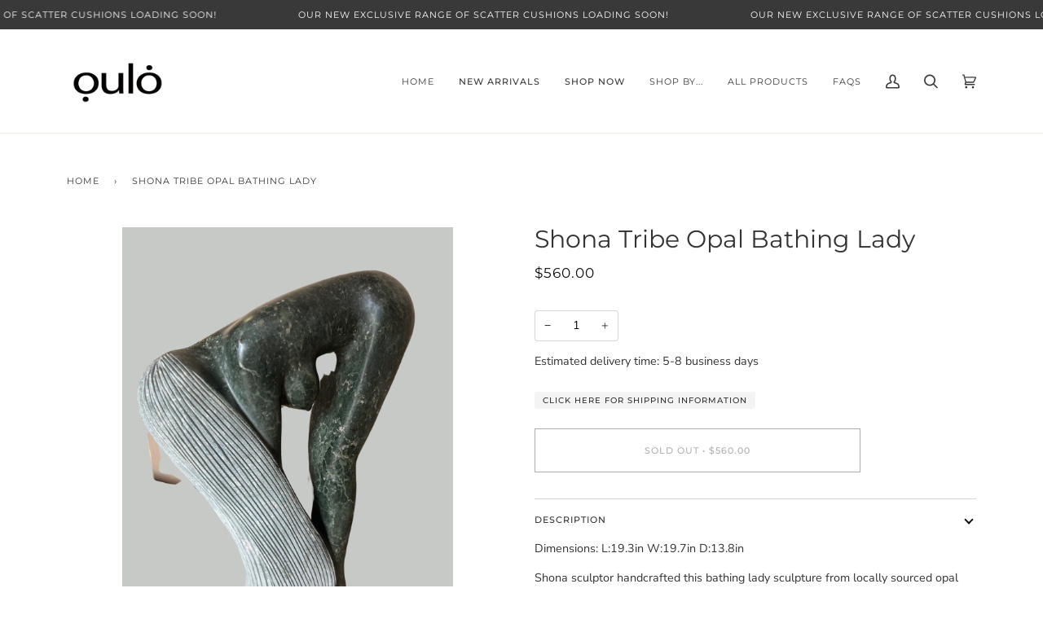

--- FILE ---
content_type: text/css
request_url: https://oulohome.com/cdn/shop/t/2/assets/font-settings.css?v=171602724585376963001759332762
body_size: 343
content:
@font-face{font-family:Montserrat;font-weight:400;font-style:normal;font-display:swap;src:url(//oulohome.com/cdn/fonts/montserrat/montserrat_n4.81949fa0ac9fd2021e16436151e8eaa539321637.woff2?h1=b3Vsby1ob21lbGl2aW5nLmFjY291bnQubXlzaG9waWZ5LmNvbQ&h2=b3Vsb2hvbWUuY29t&hmac=fc2dd8ba345061f484c91ce7743b376d409190f65e8e61b9a19f15c3b0baa6f9) format("woff2"),url(//oulohome.com/cdn/fonts/montserrat/montserrat_n4.a6c632ca7b62da89c3594789ba828388aac693fe.woff?h1=b3Vsby1ob21lbGl2aW5nLmFjY291bnQubXlzaG9waWZ5LmNvbQ&h2=b3Vsb2hvbWUuY29t&hmac=e6e3c915d7df7536f3e170af80ae9ec9c09073e57f037d828604eb10213570a4) format("woff")}@font-face{font-family:Nunito Sans;font-weight:400;font-style:normal;font-display:swap;src:url(//oulohome.com/cdn/fonts/nunito_sans/nunitosans_n4.0276fe080df0ca4e6a22d9cb55aed3ed5ba6b1da.woff2?h1=b3Vsby1ob21lbGl2aW5nLmFjY291bnQubXlzaG9waWZ5LmNvbQ&h2=b3Vsb2hvbWUuY29t&hmac=1d1ec475347cc8b737dc89e520f6995d41ffe3943cfa886b21b6996d28b6b5a9) format("woff2"),url(//oulohome.com/cdn/fonts/nunito_sans/nunitosans_n4.b4964bee2f5e7fd9c3826447e73afe2baad607b7.woff?h1=b3Vsby1ob21lbGl2aW5nLmFjY291bnQubXlzaG9waWZ5LmNvbQ&h2=b3Vsb2hvbWUuY29t&hmac=b6d4d4bf5ac85c74b61adf68981374fa58be33e716b119ccaa78c4c3c8f576cd) format("woff")}@font-face{font-family:Montserrat;font-weight:400;font-style:normal;font-display:swap;src:url(//oulohome.com/cdn/fonts/montserrat/montserrat_n4.81949fa0ac9fd2021e16436151e8eaa539321637.woff2?h1=b3Vsby1ob21lbGl2aW5nLmFjY291bnQubXlzaG9waWZ5LmNvbQ&h2=b3Vsb2hvbWUuY29t&hmac=fc2dd8ba345061f484c91ce7743b376d409190f65e8e61b9a19f15c3b0baa6f9) format("woff2"),url(//oulohome.com/cdn/fonts/montserrat/montserrat_n4.a6c632ca7b62da89c3594789ba828388aac693fe.woff?h1=b3Vsby1ob21lbGl2aW5nLmFjY291bnQubXlzaG9waWZ5LmNvbQ&h2=b3Vsb2hvbWUuY29t&hmac=e6e3c915d7df7536f3e170af80ae9ec9c09073e57f037d828604eb10213570a4) format("woff")}@font-face{font-family:Montserrat;font-weight:500;font-style:normal;font-display:swap;src:url(//oulohome.com/cdn/fonts/montserrat/montserrat_n5.07ef3781d9c78c8b93c98419da7ad4fbeebb6635.woff2?h1=b3Vsby1ob21lbGl2aW5nLmFjY291bnQubXlzaG9waWZ5LmNvbQ&h2=b3Vsb2hvbWUuY29t&hmac=3dfd16acb28f0c9dfc3cf9daa37cbdc6baeed9f8f8f1b8dbfe58705c593ad770) format("woff2"),url(//oulohome.com/cdn/fonts/montserrat/montserrat_n5.adf9b4bd8b0e4f55a0b203cdd84512667e0d5e4d.woff?h1=b3Vsby1ob21lbGl2aW5nLmFjY291bnQubXlzaG9waWZ5LmNvbQ&h2=b3Vsb2hvbWUuY29t&hmac=99d4ec1fcdbf061d971db154617d369b24760fd114ca111501b4d67bde421f24) format("woff")}@font-face{font-family:Montserrat;font-weight:500;font-style:normal;font-display:swap;src:url(//oulohome.com/cdn/fonts/montserrat/montserrat_n5.07ef3781d9c78c8b93c98419da7ad4fbeebb6635.woff2?h1=b3Vsby1ob21lbGl2aW5nLmFjY291bnQubXlzaG9waWZ5LmNvbQ&h2=b3Vsb2hvbWUuY29t&hmac=3dfd16acb28f0c9dfc3cf9daa37cbdc6baeed9f8f8f1b8dbfe58705c593ad770) format("woff2"),url(//oulohome.com/cdn/fonts/montserrat/montserrat_n5.adf9b4bd8b0e4f55a0b203cdd84512667e0d5e4d.woff?h1=b3Vsby1ob21lbGl2aW5nLmFjY291bnQubXlzaG9waWZ5LmNvbQ&h2=b3Vsb2hvbWUuY29t&hmac=99d4ec1fcdbf061d971db154617d369b24760fd114ca111501b4d67bde421f24) format("woff")}@font-face{font-family:Nunito Sans;font-weight:500;font-style:normal;font-display:swap;src:url(//oulohome.com/cdn/fonts/nunito_sans/nunitosans_n5.6fc0ed1feb3fc393c40619f180fc49c4d0aae0db.woff2?h1=b3Vsby1ob21lbGl2aW5nLmFjY291bnQubXlzaG9waWZ5LmNvbQ&h2=b3Vsb2hvbWUuY29t&hmac=90535c586309ee3a7f3459d1b3eca8bc7bd92f7283fdfb9a6932f2b983a45b9f) format("woff2"),url(//oulohome.com/cdn/fonts/nunito_sans/nunitosans_n5.2c84830b46099cbcc1095f30e0957b88b914e50a.woff?h1=b3Vsby1ob21lbGl2aW5nLmFjY291bnQubXlzaG9waWZ5LmNvbQ&h2=b3Vsb2hvbWUuY29t&hmac=beb15626756c5df602d2372ae9dd18fba9724864effe52270bfc302cfb0da5e8) format("woff")}@font-face{font-family:Nunito Sans;font-weight:400;font-style:italic;font-display:swap;src:url(//oulohome.com/cdn/fonts/nunito_sans/nunitosans_i4.6e408730afac1484cf297c30b0e67c86d17fc586.woff2?h1=b3Vsby1ob21lbGl2aW5nLmFjY291bnQubXlzaG9waWZ5LmNvbQ&h2=b3Vsb2hvbWUuY29t&hmac=440704aa565b21f9b8f40dc7183f14badbe8b750a152d2f51e57a5aa3ffb7dd0) format("woff2"),url(//oulohome.com/cdn/fonts/nunito_sans/nunitosans_i4.c9b6dcbfa43622b39a5990002775a8381942ae38.woff?h1=b3Vsby1ob21lbGl2aW5nLmFjY291bnQubXlzaG9waWZ5LmNvbQ&h2=b3Vsb2hvbWUuY29t&hmac=db80b91d0d9ec57e3e5b1793b8babfc788208a8ac286d0037aa26c35927b3bf7) format("woff")}@font-face{font-family:Nunito Sans;font-weight:500;font-style:italic;font-display:swap;src:url(//oulohome.com/cdn/fonts/nunito_sans/nunitosans_i5.4aec82a63f514f7698d355e559a100d24fff7f85.woff2?h1=b3Vsby1ob21lbGl2aW5nLmFjY291bnQubXlzaG9waWZ5LmNvbQ&h2=b3Vsb2hvbWUuY29t&hmac=9dafe6a6d8708d90af590e113935f63320f72461b3bf24c15e2cc21c0487192d) format("woff2"),url(//oulohome.com/cdn/fonts/nunito_sans/nunitosans_i5.cdc884b66aa1fc89a9fc4820a600e6cdd9d97845.woff?h1=b3Vsby1ob21lbGl2aW5nLmFjY291bnQubXlzaG9waWZ5LmNvbQ&h2=b3Vsb2hvbWUuY29t&hmac=0a44c8e8f4da6528e32f683b38e8f10c83adb3984cfd756b754e453cbe594092) format("woff")}
/*# sourceMappingURL=/cdn/shop/t/2/assets/font-settings.css.map?v=171602724585376963001759332762 */
